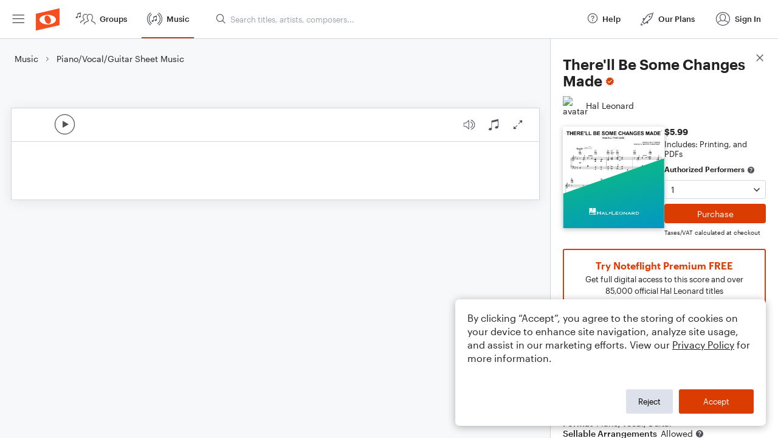

--- FILE ---
content_type: text/html; charset=utf-8
request_url: https://www.noteflight.com/pub_embed/f4ed49071990cf4ca44cb7229855f22e?token=eyJhbGciOiJIUzI1NiJ9.eyJkYXRhIjp7InB1Ymxpc2hlZF9zY29yZV9pZCI6ImY0ZWQ0OTA3MTk5MGNmNGNhNDRjYjcyMjk4NTVmMjJlIiwicHJldmlldyI6dHJ1ZSwicGVyc29uYWxpemF0aW9uIjpudWxsLCJkaXNhYmxlUHJpbnRpbmciOnRydWV9LCJleHAiOjE3NjkzMDQ5ODR9.Q6nod3AofhoXgylD2cN96veNZ5zPefVKaTVZHpuU0-I
body_size: 2168
content:
<!DOCTYPE html>
<html lang="en" xml:lang="en" xmlns="http://www.w3.org/1999/xhtml">
  <head>
    <meta content="text/html;charset=UTF-8" http-equiv="content-type" />
    <meta http-equiv="X-UA-Compatible" content="requiresActiveX=true" />

      <meta name="robots" content="noindex,nofollow" />

    <title>
      Noteflight - Online Music Notation Software
    </title>
    <script language="javascript">
      var appConfigJsonB64 = "[base64]/[base64]/[base64]"
    </script>
    <script src="https://production-assets.noteflight.com/speedyg/speedyg-a8e1916442d63d519d18.js"></script>
  </head>
  <body id="appBody">
  <div id="mainPage">
    <div id="embedContainer">
      <iframe id="embedIframe" class="fullSize" allow="autoplay; fullscreen"></iframe>
    </div>
    <div id="svgContainer">
      <div id="svgContainerHeader" class="svgContainerHeader" role="navigation" aria-label="svgContainerHeade">
        <div class="svgContainerHeaderInner" role="toolbar" aria-orientation="horizontal">
          <div class="headerPaletteLeft">
            <button
              id="playButton"
              class="unstyled paletteButton playCircle"
              aria-label="Play">
            </button>
          </div>
          <div class="headerPaletteRight">
            <button
              id="playbackButton"
              class="unstyled paletteButton playback"
              aria-label="Playback">
            </button>
            <button
              id="scoreButton"
              class="unstyled paletteButton notes"
              aria-label="Score">
            </button>
            <div id="printButtonContainer" class="hidden">
              <button
                id="printButton"
                class="unstyled paletteButton printSimple"
                aria-label="Print PDF Sample"
                aria-disabled="true">
              </button>
            </div>
            <button
              id="fullScreenButton"
              class="unstyled paletteButton"
              aria-label="Full Screen">
            </button>
          </div>
        </div>
      </div>
      <div id="pagesContainer" class="pagesContainer" role="main">
        <div id="pageTurnerBack" class="performUI performPageTurner back"></div>
        <div id="pageTurnerForward" class="performUI performPageTurner forward"></div>
      </div>
      <div id="spinner" class="hidden">
        <div id="spinner" class="overlay">
          <div class="spinnerContainer">
            <div class="spinner">
            </div>
            <div id="overlayCaption" class="overlayCaption"></div>
          </div>
        </div>
      </div>
    </div>
  </div>
</body>

</html>


--- FILE ---
content_type: image/svg+xml
request_url: https://production-assets.noteflight.com/client/images/hl_green.41aa14fee0695523fa56.svg
body_size: 1623
content:
<?xml version="1.0" encoding="utf-8"?>
<!-- Generator: Adobe Illustrator 22.0.1, SVG Export Plug-In . SVG Version: 6.00 Build 0)  -->
<svg version="1.1" id="Layer_1" xmlns="http://www.w3.org/2000/svg" xmlns:xlink="http://www.w3.org/1999/xlink" x="0px" y="0px"
	 viewBox="0 0 160 111.2" style="enable-background:new 0 0 160 111.2;" xml:space="preserve">
<style type="text/css">
	.st0{fill:url(#Rectangle-Copy-2_1_);}
	.st1{fill:#FEFEFE;}
</style>
<g id="Page-1_1_">
	<g id="FullscreenLaptop-Copy-4" transform="translate(-1009.000000, -1366.000000)">
		<g id="Group-Copy-13" transform="translate(55.572733, 967.000000)">
			<g id="Group" transform="translate(0.000000, 59.000000)">
				<g id="Group-4-Copy" transform="translate(693.858350, 153.875014)">
					<g id="Group-5-Copy-2" transform="translate(259.158541, 185.585881)">
						
							<linearGradient id="Rectangle-Copy-2_1_" gradientUnits="userSpaceOnUse" x1="-1745.3215" y1="6.7017" x2="-1745.7361" y2="5.603" gradientTransform="matrix(159.2037 0 0 101.0829 277992.4375 -537.1311)">
							<stop  offset="0" style="stop-color:#0190CF"/>
							<stop  offset="1" style="stop-color:#0AB48E"/>
						</linearGradient>
						<polygon id="Rectangle-Copy-2" class="st0" points="1,56.4 160.2,0.8 160.2,110.9 1,110.9 						"/>
						<g id="Page-1" transform="translate(37.188975, 68.980765)">
							<g id="Group-3" transform="translate(2.977399, 0.074256)">
								<path id="Fill-1" class="st1" d="M6,17.9c0.3,0,0.5,0,0.8-0.1v-1.3h0.6v1.2c1.7-0.1,3.4-0.3,4.9-0.5v-7.1
									C11,11.2,1.7,18.3,6,17.9"/>
							</g>
							<path id="Fill-4" class="st1" d="M10.4,20.6h4.9v-2.2h-0.1h0.1l0,0c-0.7,0.1-2.2,0.4-4.9,1V20.6z"/>
							<g id="Group-8" transform="translate(0.000000, 0.074256)">
								<path id="Fill-6" class="st1" d="M10.5,13.7L10.5,13.7c2.4-1.9,4.8-3.6,4.8-3.6h-4.7v3.1H9.8v-3.1H5v10.4h4.9v-1.1
									c-0.4,0.1-0.7,0.2-1.1,0.2C2.2,21.1,6.4,17,10.5,13.7"/>
							</g>
							<path id="Fill-9" class="st1" d="M37.3,16.8c0.8,0,1.5,0.6,1.5,1.2s-0.7,1.2-1.5,1.2s-1.5-0.6-1.5-1.2S36.5,16.8,37.3,16.8"
								/>
							<path id="Fill-11" class="st1" d="M22,17.5v-1.6c0-0.1,0-0.2-0.2-0.2v-0.1h1.6v0.1c-0.2,0-0.2,0.1-0.2,0.2v4.4
								c0,0.1,0,0.2,0.2,0.2v0.1h-1.6v-0.1c0.2,0,0.2-0.1,0.2-0.2v-1.9h-3.7v1.9c0,0.1,0,0.2,0.2,0.2v0.1h-1.6v-0.1
								c0.2,0,0.2-0.1,0.2-0.2v-4.4c0-0.1,0-0.2-0.2-0.2v-0.1h1.6v0.1c-0.2,0-0.2,0.1-0.2,0.2v1.6H22z"/>
							<path id="Fill-13" class="st1" d="M26.9,17.2l-0.8,1.5h1.6L26.9,17.2z M24.1,20.5L24.1,20.5c0.2-0.1,0.2-0.2,0.3-0.4l1.8-3.4
								l0.1-0.1c0,0,0-0.1-0.1-0.1v-0.1h1.4v0.1c0,0-0.1,0-0.1,0.1c0,0,0,0.1,0.1,0.1l2,3.5c0.1,0.1,0.1,0.2,0.2,0.2v0.1h-1.3v-0.1
								c0.1,0,0.1,0,0.1-0.1s0-0.1-0.5-1h-2.4c-0.4,0.8-0.5,0.9-0.5,0.9c0,0.1,0,0.1,0.1,0.1v0.1L24.1,20.5L24.1,20.5z"/>
							<path id="Fill-15" class="st1" d="M30.5,20.4c0.1,0,0.2,0,0.2-0.2v-3.6c0-0.1,0-0.2-0.2-0.2v-0.1h1.4v0.1
								c-0.2,0-0.2,0-0.2,0.2v3.2h3.2c0.2,0,0.2-0.1,0.2-0.1h0.1v0.9H35c0,0-0.1-0.1-0.2-0.1L30.5,20.4L30.5,20.4z"/>
							<g id="Group-19" transform="translate(39.003926, 6.029054)">
								<path id="Fill-17" class="st1" d="M1,14.4c0.2,0,0.2-0.1,0.2-0.2V9.8c0-0.1,0-0.2-0.2-0.2V9.5h1.6v0.1
									c-0.2,0-0.2,0.1-0.2,0.2v3.9h3.8c0.2,0,0.3-0.1,0.3-0.2h0.1v1.1H6.4c0-0.1-0.1-0.1-0.3-0.1L1,14.4L1,14.4z"/>
							</g>
							<path id="Fill-20" class="st1" d="M51,20.6c0-0.1-0.1-0.1-0.2-0.1h-4.5v-0.1c0.1,0,0.1,0,0.1-0.2v-3.6c0-0.1,0-0.2-0.1-0.2
								v-0.1h4.4c0.2,0,0.2,0,0.2-0.1H51v0.9l0,0c0-0.1-0.1-0.1-0.2-0.1h-3.3v1h2.1c0.2,0,0.2,0,0.2-0.1h0.1v0.9h-0.1
								c0,0-0.1-0.1-0.2-0.1h-2.1v1.1h3.3c0.2,0,0.2,0,0.2-0.1h0.1v0.8H51V20.6z"/>
							<path id="Fill-22" class="st1" d="M52.8,18.4c0,0.9,0.9,1.5,2.1,1.5c1.3,0,2.1-0.6,2.1-1.5s-0.9-1.5-2.1-1.5
								C53.7,17,52.8,17.6,52.8,18.4 M58,18.4c0,1.2-1.3,2.1-3.1,2.1s-3.1-0.9-3.1-2.1s1.3-2.1,3.1-2.1S58,17.2,58,18.4"/>
							<path id="Fill-24" class="st1" d="M60,20.3c0,0.1,0,0.2,0.1,0.2v0.1H59v-0.1c0.1,0,0.1,0,0.1-0.2v-3.6c0-0.1,0-0.2-0.1-0.2
								v-0.1h1.4v0.1c0,0-0.1,0-0.1,0.1s0.1,0.1,0.1,0.1l2.9,2.6v-2.6c0-0.1,0-0.2-0.1-0.2v-0.1h1.1v0.1c-0.1,0-0.1,0-0.1,0.2v3.6
								c0,0.1,0,0.2,0.1,0.2v0.1h-1.2v-0.1c0.1,0,0.1,0,0.1-0.1c0,0-0.1-0.1-0.2-0.2l-3-2.8V20.3z"/>
							<path id="Fill-26" class="st1" d="M67.9,17.2l-0.8,1.5h1.6L67.9,17.2z M65.2,20.5L65.2,20.5c0.2-0.1,0.2-0.2,0.3-0.4l1.8-3.4
								l0.1-0.1c0,0,0-0.1-0.1-0.1v-0.1h1.4v0.1c0,0-0.1,0-0.1,0.1c0,0,0,0.1,0.1,0.1l2,3.5c0.1,0.1,0.1,0.2,0.2,0.2v0.1h-1.3v-0.1
								c0.1,0,0.1,0,0.1-0.1s0-0.1-0.5-1h-2.4c-0.4,0.8-0.5,0.9-0.5,0.9c0,0.1,0,0.1,0.1,0.1v0.1L65.2,20.5L65.2,20.5z"/>
							<path id="Fill-28" class="st1" d="M72.8,18.1h2.1c0.7,0,0.9-0.2,0.9-0.6S75.4,17,74.7,17h-1.9V18.1z M72.8,18.8v1.5
								c0,0.1,0,0.2,0.1,0.2v0.1h-1.3v-0.1c0.1,0,0.2,0,0.2-0.2v-3.6c0-0.1,0-0.2-0.2-0.2v-0.1h2.8c1.5,0,2.3,0.3,2.3,1.3
								c0,0.6-0.6,1.1-1.4,1.2l1.2,1.5c0.1,0.1,0.2,0.2,0.3,0.2v0.1h-1.5v-0.1h0.1c0-0.1-0.1-0.2-0.2-0.3l-1-1.3h-1.4V18.8z"/>
							<path id="Fill-30" class="st1" d="M79.1,19.9h1.5c1.2,0,1.7-0.4,1.7-1.4s-0.4-1.4-1.7-1.4h-1.5V19.9z M78.1,16.6
								c0-0.1,0-0.2-0.2-0.2v-0.1h2.7c1.7,0,2.6,0.9,2.6,2.1s-0.7,2.1-2.6,2.1h-2.7v-0.1c0.1,0,0.2,0,0.2-0.2V16.6z"/>
						</g>
					</g>
				</g>
			</g>
		</g>
	</g>
</g>
</svg>
